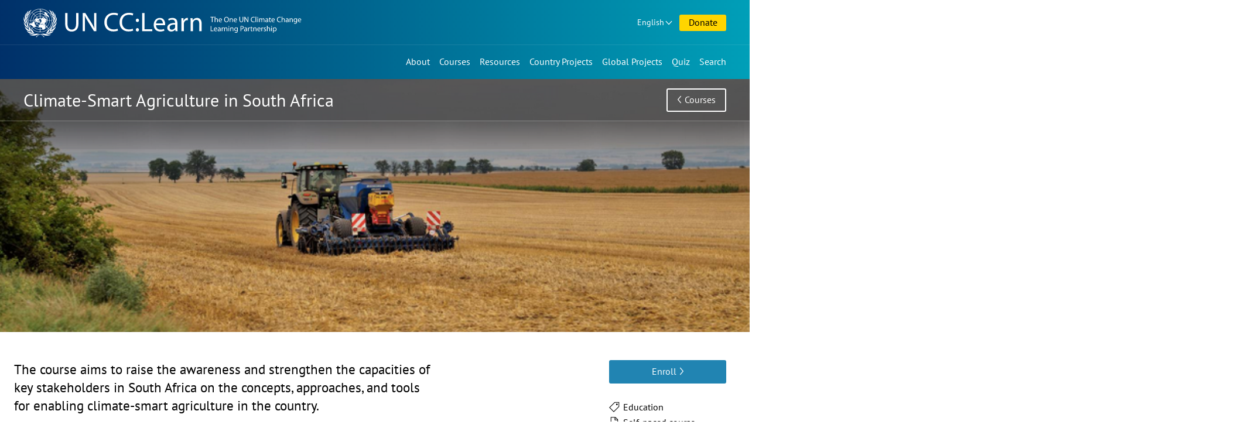

--- FILE ---
content_type: text/html; charset=UTF-8
request_url: https://www.uncclearn.org/courses/climate-smart-agriculture-in-south-africa/
body_size: 7384
content:
<!doctype html>
<html class="no-js" lang="en-US">
<head>
	<meta charset="UTF-8">
	<meta name="viewport" content="width=device-width, initial-scale=1">
	<title>Climate-Smart Agriculture in South Africa &#8211; Knowledge Sharing Platform</title>
<meta name='robots' content='max-image-preview:large' />
	<style>img:is([sizes="auto" i], [sizes^="auto," i]) { contain-intrinsic-size: 3000px 1500px }</style>
	<link rel="alternate" href="https://www.uncclearn.org/courses/climate-smart-agriculture-in-south-africa/" hreflang="en" />
<link rel="alternate" href="https://www.uncclearn.org/es/cursos/agricultura-climaticamente-inteligente-en-sudafrica/" hreflang="es" />
<meta name="description" content="The course aims to raise the awareness and strengthen the capacities of key stakeholders in South Africa on the concepts, approaches, and tools for enabling climate-smart agriculture in the country." />
<meta property="og:title" content="Climate-Smart Agriculture in South Africa" />
<meta property="og:type" content="article" />
<meta property="og:url" content="https://www.uncclearn.org/courses/climate-smart-agriculture-in-south-africa/" />
<meta property="og:description" content="The course aims to raise the awareness and strengthen the capacities of key stakeholders in South Africa on the concepts, approaches, and tools for enabling climate-smart agriculture in the country." />
<meta property="og:image" content="https://www.uncclearn.org/wp-content/uploads/2023/06/image-300x198.png" />
<meta name="twitter:card" content="summary">
<meta name="twitter:title" content="Climate-Smart Agriculture in South Africa">
<meta name="twitter:url" content="https://www.uncclearn.org/courses/climate-smart-agriculture-in-south-africa/">
<meta name="twitter:description" content="The course aims to raise the awareness and strengthen the capacities of key stakeholders in South Africa on the concepts, approaches, and tools for enabling climate-smart agriculture in the country.">
<meta name="twitter:image" content="https://www.uncclearn.org/wp-content/uploads/2023/06/image-300x198.png" />
<style id='classic-theme-styles-inline-css' type='text/css'>
/*! This file is auto-generated */
.wp-block-button__link{color:#fff;background-color:#32373c;border-radius:9999px;box-shadow:none;text-decoration:none;padding:calc(.667em + 2px) calc(1.333em + 2px);font-size:1.125em}.wp-block-file__button{background:#32373c;color:#fff;text-decoration:none}
</style>
<style id='global-styles-inline-css' type='text/css'>
:root{--wp--preset--aspect-ratio--square: 1;--wp--preset--aspect-ratio--4-3: 4/3;--wp--preset--aspect-ratio--3-4: 3/4;--wp--preset--aspect-ratio--3-2: 3/2;--wp--preset--aspect-ratio--2-3: 2/3;--wp--preset--aspect-ratio--16-9: 16/9;--wp--preset--aspect-ratio--9-16: 9/16;--wp--preset--color--black: #000000;--wp--preset--color--cyan-bluish-gray: #abb8c3;--wp--preset--color--white: #ffffff;--wp--preset--color--pale-pink: #f78da7;--wp--preset--color--vivid-red: #cf2e2e;--wp--preset--color--luminous-vivid-orange: #ff6900;--wp--preset--color--luminous-vivid-amber: #fcb900;--wp--preset--color--light-green-cyan: #7bdcb5;--wp--preset--color--vivid-green-cyan: #00d084;--wp--preset--color--pale-cyan-blue: #8ed1fc;--wp--preset--color--vivid-cyan-blue: #0693e3;--wp--preset--color--vivid-purple: #9b51e0;--wp--preset--gradient--vivid-cyan-blue-to-vivid-purple: linear-gradient(135deg,rgba(6,147,227,1) 0%,rgb(155,81,224) 100%);--wp--preset--gradient--light-green-cyan-to-vivid-green-cyan: linear-gradient(135deg,rgb(122,220,180) 0%,rgb(0,208,130) 100%);--wp--preset--gradient--luminous-vivid-amber-to-luminous-vivid-orange: linear-gradient(135deg,rgba(252,185,0,1) 0%,rgba(255,105,0,1) 100%);--wp--preset--gradient--luminous-vivid-orange-to-vivid-red: linear-gradient(135deg,rgba(255,105,0,1) 0%,rgb(207,46,46) 100%);--wp--preset--gradient--very-light-gray-to-cyan-bluish-gray: linear-gradient(135deg,rgb(238,238,238) 0%,rgb(169,184,195) 100%);--wp--preset--gradient--cool-to-warm-spectrum: linear-gradient(135deg,rgb(74,234,220) 0%,rgb(151,120,209) 20%,rgb(207,42,186) 40%,rgb(238,44,130) 60%,rgb(251,105,98) 80%,rgb(254,248,76) 100%);--wp--preset--gradient--blush-light-purple: linear-gradient(135deg,rgb(255,206,236) 0%,rgb(152,150,240) 100%);--wp--preset--gradient--blush-bordeaux: linear-gradient(135deg,rgb(254,205,165) 0%,rgb(254,45,45) 50%,rgb(107,0,62) 100%);--wp--preset--gradient--luminous-dusk: linear-gradient(135deg,rgb(255,203,112) 0%,rgb(199,81,192) 50%,rgb(65,88,208) 100%);--wp--preset--gradient--pale-ocean: linear-gradient(135deg,rgb(255,245,203) 0%,rgb(182,227,212) 50%,rgb(51,167,181) 100%);--wp--preset--gradient--electric-grass: linear-gradient(135deg,rgb(202,248,128) 0%,rgb(113,206,126) 100%);--wp--preset--gradient--midnight: linear-gradient(135deg,rgb(2,3,129) 0%,rgb(40,116,252) 100%);--wp--preset--font-size--small: 13px;--wp--preset--font-size--medium: 20px;--wp--preset--font-size--large: 36px;--wp--preset--font-size--x-large: 42px;--wp--preset--spacing--20: 0.44rem;--wp--preset--spacing--30: 0.67rem;--wp--preset--spacing--40: 1rem;--wp--preset--spacing--50: 1.5rem;--wp--preset--spacing--60: 2.25rem;--wp--preset--spacing--70: 3.38rem;--wp--preset--spacing--80: 5.06rem;--wp--preset--shadow--natural: 6px 6px 9px rgba(0, 0, 0, 0.2);--wp--preset--shadow--deep: 12px 12px 50px rgba(0, 0, 0, 0.4);--wp--preset--shadow--sharp: 6px 6px 0px rgba(0, 0, 0, 0.2);--wp--preset--shadow--outlined: 6px 6px 0px -3px rgba(255, 255, 255, 1), 6px 6px rgba(0, 0, 0, 1);--wp--preset--shadow--crisp: 6px 6px 0px rgba(0, 0, 0, 1);}:where(.is-layout-flex){gap: 0.5em;}:where(.is-layout-grid){gap: 0.5em;}body .is-layout-flex{display: flex;}.is-layout-flex{flex-wrap: wrap;align-items: center;}.is-layout-flex > :is(*, div){margin: 0;}body .is-layout-grid{display: grid;}.is-layout-grid > :is(*, div){margin: 0;}:where(.wp-block-columns.is-layout-flex){gap: 2em;}:where(.wp-block-columns.is-layout-grid){gap: 2em;}:where(.wp-block-post-template.is-layout-flex){gap: 1.25em;}:where(.wp-block-post-template.is-layout-grid){gap: 1.25em;}.has-black-color{color: var(--wp--preset--color--black) !important;}.has-cyan-bluish-gray-color{color: var(--wp--preset--color--cyan-bluish-gray) !important;}.has-white-color{color: var(--wp--preset--color--white) !important;}.has-pale-pink-color{color: var(--wp--preset--color--pale-pink) !important;}.has-vivid-red-color{color: var(--wp--preset--color--vivid-red) !important;}.has-luminous-vivid-orange-color{color: var(--wp--preset--color--luminous-vivid-orange) !important;}.has-luminous-vivid-amber-color{color: var(--wp--preset--color--luminous-vivid-amber) !important;}.has-light-green-cyan-color{color: var(--wp--preset--color--light-green-cyan) !important;}.has-vivid-green-cyan-color{color: var(--wp--preset--color--vivid-green-cyan) !important;}.has-pale-cyan-blue-color{color: var(--wp--preset--color--pale-cyan-blue) !important;}.has-vivid-cyan-blue-color{color: var(--wp--preset--color--vivid-cyan-blue) !important;}.has-vivid-purple-color{color: var(--wp--preset--color--vivid-purple) !important;}.has-black-background-color{background-color: var(--wp--preset--color--black) !important;}.has-cyan-bluish-gray-background-color{background-color: var(--wp--preset--color--cyan-bluish-gray) !important;}.has-white-background-color{background-color: var(--wp--preset--color--white) !important;}.has-pale-pink-background-color{background-color: var(--wp--preset--color--pale-pink) !important;}.has-vivid-red-background-color{background-color: var(--wp--preset--color--vivid-red) !important;}.has-luminous-vivid-orange-background-color{background-color: var(--wp--preset--color--luminous-vivid-orange) !important;}.has-luminous-vivid-amber-background-color{background-color: var(--wp--preset--color--luminous-vivid-amber) !important;}.has-light-green-cyan-background-color{background-color: var(--wp--preset--color--light-green-cyan) !important;}.has-vivid-green-cyan-background-color{background-color: var(--wp--preset--color--vivid-green-cyan) !important;}.has-pale-cyan-blue-background-color{background-color: var(--wp--preset--color--pale-cyan-blue) !important;}.has-vivid-cyan-blue-background-color{background-color: var(--wp--preset--color--vivid-cyan-blue) !important;}.has-vivid-purple-background-color{background-color: var(--wp--preset--color--vivid-purple) !important;}.has-black-border-color{border-color: var(--wp--preset--color--black) !important;}.has-cyan-bluish-gray-border-color{border-color: var(--wp--preset--color--cyan-bluish-gray) !important;}.has-white-border-color{border-color: var(--wp--preset--color--white) !important;}.has-pale-pink-border-color{border-color: var(--wp--preset--color--pale-pink) !important;}.has-vivid-red-border-color{border-color: var(--wp--preset--color--vivid-red) !important;}.has-luminous-vivid-orange-border-color{border-color: var(--wp--preset--color--luminous-vivid-orange) !important;}.has-luminous-vivid-amber-border-color{border-color: var(--wp--preset--color--luminous-vivid-amber) !important;}.has-light-green-cyan-border-color{border-color: var(--wp--preset--color--light-green-cyan) !important;}.has-vivid-green-cyan-border-color{border-color: var(--wp--preset--color--vivid-green-cyan) !important;}.has-pale-cyan-blue-border-color{border-color: var(--wp--preset--color--pale-cyan-blue) !important;}.has-vivid-cyan-blue-border-color{border-color: var(--wp--preset--color--vivid-cyan-blue) !important;}.has-vivid-purple-border-color{border-color: var(--wp--preset--color--vivid-purple) !important;}.has-vivid-cyan-blue-to-vivid-purple-gradient-background{background: var(--wp--preset--gradient--vivid-cyan-blue-to-vivid-purple) !important;}.has-light-green-cyan-to-vivid-green-cyan-gradient-background{background: var(--wp--preset--gradient--light-green-cyan-to-vivid-green-cyan) !important;}.has-luminous-vivid-amber-to-luminous-vivid-orange-gradient-background{background: var(--wp--preset--gradient--luminous-vivid-amber-to-luminous-vivid-orange) !important;}.has-luminous-vivid-orange-to-vivid-red-gradient-background{background: var(--wp--preset--gradient--luminous-vivid-orange-to-vivid-red) !important;}.has-very-light-gray-to-cyan-bluish-gray-gradient-background{background: var(--wp--preset--gradient--very-light-gray-to-cyan-bluish-gray) !important;}.has-cool-to-warm-spectrum-gradient-background{background: var(--wp--preset--gradient--cool-to-warm-spectrum) !important;}.has-blush-light-purple-gradient-background{background: var(--wp--preset--gradient--blush-light-purple) !important;}.has-blush-bordeaux-gradient-background{background: var(--wp--preset--gradient--blush-bordeaux) !important;}.has-luminous-dusk-gradient-background{background: var(--wp--preset--gradient--luminous-dusk) !important;}.has-pale-ocean-gradient-background{background: var(--wp--preset--gradient--pale-ocean) !important;}.has-electric-grass-gradient-background{background: var(--wp--preset--gradient--electric-grass) !important;}.has-midnight-gradient-background{background: var(--wp--preset--gradient--midnight) !important;}.has-small-font-size{font-size: var(--wp--preset--font-size--small) !important;}.has-medium-font-size{font-size: var(--wp--preset--font-size--medium) !important;}.has-large-font-size{font-size: var(--wp--preset--font-size--large) !important;}.has-x-large-font-size{font-size: var(--wp--preset--font-size--x-large) !important;}
:where(.wp-block-post-template.is-layout-flex){gap: 1.25em;}:where(.wp-block-post-template.is-layout-grid){gap: 1.25em;}
:where(.wp-block-columns.is-layout-flex){gap: 2em;}:where(.wp-block-columns.is-layout-grid){gap: 2em;}
:root :where(.wp-block-pullquote){font-size: 1.5em;line-height: 1.6;}
</style>
<link rel='stylesheet' id='ksp-theme-css' href='https://www.uncclearn.org/wp-content/themes/ksp-theme/style.css?ver=1764321684' type='text/css' media='all' />
<link rel="canonical" href="https://www.uncclearn.org/courses/climate-smart-agriculture-in-south-africa/" />
<meta name="viewport" content="width=device-width, minimum-scale=1" />	<script>
		document.documentElement.classList.remove("no-js");
	</script>
	<link rel="icon" type="image/x-icon" href="https://www.uncclearn.org/wp-content/themes/ksp-theme/img/favicon.ico" />
	<link rel="icon" type="image/png" sizes="32x32" href="https://www.uncclearn.org/wp-content/themes/ksp-theme/img/favicon-32x32.png"/>
	<link rel="icon" type="image/png" sizes="16x16" href="https://www.uncclearn.org/wp-content/themes/ksp-theme/img/favicon-16x16.png"/>
	<link rel="apple-touch-icon" sizes="180x180" href="https://www.uncclearn.org/wp-content/themes/ksp-theme/img/apple-touch-icon.png"/>
</head>

<body class="wp-singular course-template-default single single-course postid-34232 wp-theme-ksp-theme">
	<a class="skip-link" href="#content">Skip to content</a>

	<header id="top-navs">

		<div class="wrapper">

			<div id="logo">
									<p class="site-title">
						<a href="https://www.uncclearn.org/" rel="home">
							<span class="site-name sr-only">Knowledge Sharing Platform</span>
							<img alt="UN CC:Learn" src="https://www.uncclearn.org/wp-content/themes/ksp-theme/img/logo_header_en.svg">
						</a>
					</p>
								</div>

			<div id="top-top-navs-wrapper">

				<button id="language-dropdown-toggle" class="dropdown-toggle desktop-only button dropdown" aria-controls="language-dropdown-nav" aria-expanded="false" aria-haspopup="true">
				English				</button>

				<nav id="language-dropdown-nav" class="dropdown-box" aria-label="Language switcher">
					<ul>
						<li
						 class="current-lang-item"						><a href="/">English</a></li>
						<li
												><a href="/es/">Español</a></li>
						<li
												><a href="/fr/">Français</a></li>
					</ul>
				</nav>

				<button id="menu-toggle" class="mobile-only button" aria-controls="top-navs-wrapper" aria-expanded="false" aria-haspopup="true" aria-label="Navigation collapsed">Menu</button>

								<a href="/donate/" id="donations" class="button">Donate</a>
				
				
				
			</div>

			<div id="top-navs-wrapper" class="toggleable-only-on-mobile" >
				<nav id="langnav" aria-label="Language switcher" class="mobile-only">
					<ul>
						<li
						 class="current-lang-item"						><a href="/">English</a></li>
						<li
												><a href="/es/">Español</a></li>
						<li
												><a href="/fr/">Français</a></li>
					</ul>
				</nav>

				<nav id="mainnav" aria-label="Main menu">
					<div class="menu-main-menu-container"><ul id="primary-menu" class="menu"><li id="menu-item-9" class="menu-item menu-item-type-post_type menu-item-object-page menu-item-9"><a href="https://www.uncclearn.org/about/">About</a></li>
<li id="menu-item-38" class="menu-item menu-item-type-custom menu-item-object-custom menu-item-38"><a href="https://unccelearn.org/courses/?lang=en&#038;language=en">Courses</a></li>
<li id="menu-item-15" class="menu-item menu-item-type-post_type menu-item-object-page menu-item-15"><a href="https://www.uncclearn.org/resources/">Resources</a></li>
<li id="menu-item-21" class="menu-item menu-item-type-post_type menu-item-object-page menu-item-21"><a href="https://www.uncclearn.org/country-projects/">Country Projects</a></li>
<li id="menu-item-27" class="menu-item menu-item-type-post_type menu-item-object-page menu-item-27"><a href="https://www.uncclearn.org/global-projects/">Global Projects</a></li>
<li id="menu-item-31571" class="menu-item menu-item-type-post_type menu-item-object-quiz menu-item-31571"><a href="https://www.uncclearn.org/quiz/test-your-climate-change-iq/">Quiz</a></li>
</ul></div>				</nav>

				<button id="search-toggle" aria-controls="search-bar" aria-expanded="false" aria-haspopup="true" aria-label="Search bar collapsed" data-action="toggle-drawer">Search</button>

				<div id="search-bar" class="toggleable hidden" role="search">

					<form role="search" method="get" class="search-form" action="https://www.uncclearn.org/">
				<label>
					<span class="screen-reader-text">Search for:</span>
					<input type="search" class="search-field" placeholder="Search &hellip;" value="" name="s" />
				</label>
				<input type="submit" class="search-submit" value="Search" />
			</form>
				</div>

			</div>

		</div>

	</header>

	<main id="content">
	
<article id="post-34232" class="post-34232 course type-course status-publish hentry tag-africa tag-agriculture tag-climate-smart-agriculture topic-education">
		<header id="page-header" class="hero">
		<img width="731" height="483" src="https://www.uncclearn.org/wp-content/uploads/2023/06/image.png" class="attachment-large size-large" alt="" decoding="async" fetchpriority="high" srcset="https://www.uncclearn.org/wp-content/uploads/2023/06/image.png 731w, https://www.uncclearn.org/wp-content/uploads/2023/06/image-300x198.png 300w, https://www.uncclearn.org/wp-content/uploads/2023/06/image-150x99.png 150w" sizes="(max-width: 731px) 100vw, 731px" />		<div class="wrapper">
			<div class="top">
				<h1 class="entry-title">Climate-Smart Agriculture in South Africa</h1>				<div class="buttons"><a class="button back" href="/courses/">Courses</a></div>
			</div>
					</div>
	</header>
	
	<div class="entry-summary">
		<div class="wrapper">
			<div class="summary">
				<p><div id="yui_3_17_2_1_1686062016369_25" class="top">
<div id="yui_3_17_2_1_1686062016369_24" class="wrapper">
<div id="yui_3_17_2_1_1686062016369_23" class="summary">
<p id="yui_3_17_2_1_1686062016369_22" dir="ltr">The course aims to raise the awareness and strengthen the capacities of key stakeholders in South Africa on the concepts, approaches, and tools for enabling climate-smart agriculture in the country.</p>
</div>
</div>
</div>
<div class="content">
<div class="content-top">
<div class="wrapper">
<div class="welcome"></div>
</div>
</div>
</div>
</p>
			</div>

			<div class="details">
				<a class="button front" href="https://unccelearn.org/enrol/index.php?id=155">Enroll</a>
				<div class="course-details">
					<div class="course-themes">
						<ul>
													<li>Education</li>
												</ul>
					</div>
					<div class="course-type">
						<p>Self-paced course</p>
					</div>
					<div class="course-time">
						<p>
						4 hours						</p>
					</div>
										<div class="course-languages">
						<ul>
													<li class="course-language">
								<a href="https://unccelearn.org/course/view.php?id=155&page=overview">English</a>
							</li>
												</ul>
					</div>
									</div>
			</div>
					</div>
	</div>

	<div class="entry-content">
		<div class="wrapper">
			<h2>Why take this course?</h2>
<p>The course aims to raise the awareness and strengthen the capacities of key stakeholders in South Africa on the concepts, approaches, and tools for enabling climate-smart agriculture in the country.</p>
<p>At the end of the course learners will be able to</p>
<ul>
<li>Explain what climate-smart agriculture (CSA) is, its main principles, objectives and benefits</li>
<li>Identify critical social, environmental, and economic opportunities for CSA in South Africa</li>
<li>Describe applications of CSA in various agricultural domains, such as livestock and croplands</li>
<li>Discuss the role of remote sensing and identify practical steps to apply CSA in South Africa</li>
<li>Discuss enabling conditions for the adoption of CSA in South Africa</li>
</ul>
<h2>The course at a glance</h2>
<ul>
<li>1. Principles of Climate Smart Agriculture: The first module provides the rationale and key concepts related to climate change and climate-smart agriculture. It also provides an overview of South Africa&#8217;s agricultural sector.</li>
<li>2. Climate-Smart Crop Production: The second module explores how CSA differs from mainstream agriculture in crop production and why it is essential to adopt CSA given the impact of climate change.</li>
<li>3. Climate-Smart Livestock Production: The third module focuses on livestock production. It explores the importance of livestock production for food security, the link between climate change and livestock production, ways to adapt livestock production to climate change.</li>
<li>4. Climate-Smart Remote Sensing: The fourth module introduces basic remote sensing concepts and their application in the agriculture domain.</li>
</ul>
<h2>Get your Certificate</h2>
<p><span lang="EN-ZA">Participants must complete the final course assessment to receive a <em>Certificate of Completion</em>. To complete the test learners are allowed 3 attempts; a grade equal to or higher than 70% constitutes a passing grade.</span></p>
		</div>
	</div>

	<footer class="share-links"><div class="wrapper"><h2>Share this page</h2><a class="fb" href="https://www.facebook.com/sharer.php?u=https://www.uncclearn.org/courses/climate-smart-agriculture-in-south-africa/" rel="noopener" target="_blank"><span>Facebook</span></a><a class="tt" href="https://twitter.com/intent/tweet?url=https://www.uncclearn.org/courses/climate-smart-agriculture-in-south-africa/&text=Climate-Smart%20Agriculture%20in%20South%20Africa" rel="noopener" target="_blank"><span>X&nbsp;&nbsp;&nbsp;&nbsp;</span></a><a class="li" href="https://www.linkedin.com/shareArticle?mini=true&url=https://www.uncclearn.org/courses/climate-smart-agriculture-in-south-africa/&title=Climate-Smart%20Agriculture%20in%20South%20Africa" rel="noopener" target="_blank"><span>LinkedIn</span></a><a class="wa" href="https://api.whatsapp.com/send?text=https://www.uncclearn.org/courses/climate-smart-agriculture-in-south-africa/" rel="noopener" target="_blank"><span>WhatsApp</span></a><a class="mail" href="/cdn-cgi/l/email-protection#[base64]" rel="noopener" target="_blank"><span>Email</span></a></div></footer>
</article>



<aside class="related three-sections">
	<div class="wrapper">

			<div class="related-courses">
			<h2>Related Courses</h2>
							<div class="item">
					<div class="content">
						<h3><a href="https://www.uncclearn.org/courses/mastering-international-climate-negotiations-all-you-need-to-know/">Mastering International Climate Negotiations: All You Need to Know</a></h3>						<p class="type">Self-paced course</p>
					</div>
				</div>
								<div class="item">
					<div class="content">
						<h3><a href="https://www.uncclearn.org/courses/developing-skills-for-women-leadership-in-climate-action/">Developing Skills for Women Leadership in Climate Action</a></h3>						<p class="type">Self-paced course</p>
					</div>
				</div>
								<div class="item">
					<div class="content">
						<h3><a href="https://www.uncclearn.org/courses/sports-for-climate-action/">Sports for Climate Action</a></h3>						<p class="type">Self-paced course</p>
					</div>
				</div>
							<a class="link front" href="/courses/">See All Courses</a>
		</div>
		

			<div class="related-news">
			<h2>Related News</h2>
							<div class="item">
					<div class="content">
						<h3><a href="https://www.uncclearn.org/news/new-course-on-climate-smart-agriculture-is-now-available-on-un-cce-learn/">New course on Climate-smart Agriculture is now available on UN CC:e-Learn</a></h3>						<p class="date">8 May 2023</p>
					</div>
				</div>
								<div class="item">
					<div class="content">
						<h3><a href="https://www.uncclearn.org/news/2025-highlights-from-the-un-cclearn-partnership/">2025 Highlights from the UN CC:Learn Partnership</a></h3>						<p class="date">2 December 2025</p>
					</div>
				</div>
								<div class="item">
					<div class="content">
						<h3><a href="https://www.uncclearn.org/news/un-cclearn-at-cop28-inspiring-global-action/">UN CC:Learn at COP28: Inspiring Global Action</a></h3>						<p class="date">22 December 2023</p>
					</div>
				</div>
							<a class="link front" href="/news/">See All News</a>
		</div>
		
			<div class="related-story">
			<h2>Related Stories</h2>
							<div class="item">
					<div class="content">
						<h3><a href="https://www.uncclearn.org/stories/turning-up-the-volume-on-climate-education-the-radio-program-on-climate-change-in-zimbabwe/">Turning Up the Volume on Climate Education: The Radio Program on Climate Change in Zimbabwe</a></h3>						<p class="date">26 September 2024</p>
					</div>
				</div>
								<div class="item">
					<div class="content">
						<h3><a href="https://www.uncclearn.org/stories/we-must-shift-from-engaging-youth-as-passive-recipients-to-key-stakeholders-actively-driving-climate-action-meet-reuben-sapetulu-the-first-young-leader-of-the-youth-clima/">‘We must shift from engaging youth as passive recipients to key stakeholders actively driving climate action.’ – Meet Reuben Sapetulu, the first young leader of the Youth Climate Dialogue Program</a></h3>						<p class="date">5 November 2024</p>
					</div>
				</div>
								<div class="item">
					<div class="content">
						<h3><a href="https://www.uncclearn.org/stories/youth-driven-urban-sustainability-bridging-climate-change-and-urban-development/">Youth-Driven Urban Sustainability: Bridging Climate Change and Urban Development</a></h3>						<p class="date">12 November 2024</p>
					</div>
				</div>
							<a class="link front" href="/stories/">See All Stories</a>
		</div>
		
	</div>
</aside>



	</main>

	<footer id="footer">
		<div class="wrapper">

			<div class="connect">
				<div class="subscribe">
					<h2>Subscribe our Newsletter</h2>
					<form class="subscribe-form" action="https://www.uncclearn.org/newsletter/" method="post">
						<label><span class="sr-only">Insert your email</span>
							<input placeholder="Insert your email" type="email" value="" size="25" name="email">
						</label>
						<input type="hidden" id="_wpnonce" name="_wpnonce" value="b6210636c6" /><input type="hidden" name="_wp_http_referer" value="/courses/climate-smart-agriculture-in-south-africa/" />						<input type="submit" value="Subscribe">
					</form>
				</div>
				<div class="social">
					<h2>Follow us</h2>
					<ul>
						<li class="fb"><a href="https://www.facebook.com/uncclearn" target="_blank" rel="noopener noreferrer">Facebook</a></li>
						<li class="tt"><a href="https://twitter.com/uncclearn" target="_blank" rel="noopener noreferrer">X&nbsp;&nbsp;&nbsp;&nbsp;</a></li>
						<li class="yt"><a href="https://www.youtube.com/c/UncclearnOrg" target="_blank" rel="noopener noreferrer">Youtube</a></li>
						<li class="fl"><a href="https://www.flickr.com/photos/146345277@N06/albums" target="_blank" rel="noopener noreferrer">Flickr</a></li>
						<li class="ins"><a href="https://www.instagram.com/un_climatechange_learn/" target="_blank" rel="noopener noreferrer">Instagram</a></li>
						<li class="li"><a href="https://www.linkedin.com/company/un-cc-learn" target="_blank" rel="noopener noreferrer">LinkedIn</a></li>
					</ul>
				</div>
			</div>

			<div class="credits">
				<div class="support">
					<h2>With support by</h2>
					<a href="https://www.eda.admin.ch/sdc"><img width="280" height="125" alt="Swiss Agency for Development and Cooperation SDC" src="https://www.uncclearn.org/wp-content/themes/ksp-theme/img/logo_swiss.svg"></a>
				</div>
			</div>
		</div>
		<div class="members">
					<a class="button front" href="/members/">Member Area Login</a>
				</div>
	</footer>

<script data-cfasync="false" src="/cdn-cgi/scripts/5c5dd728/cloudflare-static/email-decode.min.js"></script><script type="speculationrules">
{"prefetch":[{"source":"document","where":{"and":[{"href_matches":"\/*"},{"not":{"href_matches":["\/wp\/wp-*.php","\/wp\/wp-admin\/*","\/wp-content\/uploads\/*","\/wp-content\/*","\/wp-content\/plugins\/*","\/wp-content\/themes\/ksp-theme\/*","\/*\\?(.+)"]}},{"not":{"selector_matches":"a[rel~=\"nofollow\"]"}},{"not":{"selector_matches":".no-prefetch, .no-prefetch a"}}]},"eagerness":"conservative"}]}
</script>
<script type="text/javascript" src="https://www.uncclearn.org/wp/wp-includes/js/jquery/jquery.min.js?ver=3.7.1" id="jquery-core-js"></script>
<script type="text/javascript" id="ksp-theme-js-extra">
/* <![CDATA[ */
var myAjax = {"ajaxurl":"https:\/\/www.uncclearn.org\/wp\/wp-admin\/admin-ajax.php"};
/* ]]> */
</script>
<script type="text/javascript" src="https://www.uncclearn.org/wp-content/themes/ksp-theme/js/main.js?ver=1764321684" id="ksp-theme-js"></script>
<script type="text/javascript" src="https://www.uncclearn.org/wp-content/themes/ksp-theme/js/scrollnav.min.js?ver=3.0.1" id="scrollnav-js"></script>
<script async src="https://www.googletagmanager.com/gtag/js?id=UA-6314706-5"></script>
<script>
  window.dataLayer = window.dataLayer || [];
  function gtag(){dataLayer.push(arguments);}
  gtag('js', new Date());

  gtag('config', 'UA-6314706-5');
</script>
<script defer src="https://static.cloudflareinsights.com/beacon.min.js/vcd15cbe7772f49c399c6a5babf22c1241717689176015" integrity="sha512-ZpsOmlRQV6y907TI0dKBHq9Md29nnaEIPlkf84rnaERnq6zvWvPUqr2ft8M1aS28oN72PdrCzSjY4U6VaAw1EQ==" data-cf-beacon='{"version":"2024.11.0","token":"e41ac66248a048f68b34b958fad226eb","r":1,"server_timing":{"name":{"cfCacheStatus":true,"cfEdge":true,"cfExtPri":true,"cfL4":true,"cfOrigin":true,"cfSpeedBrain":true},"location_startswith":null}}' crossorigin="anonymous"></script>
</body>
</html>
